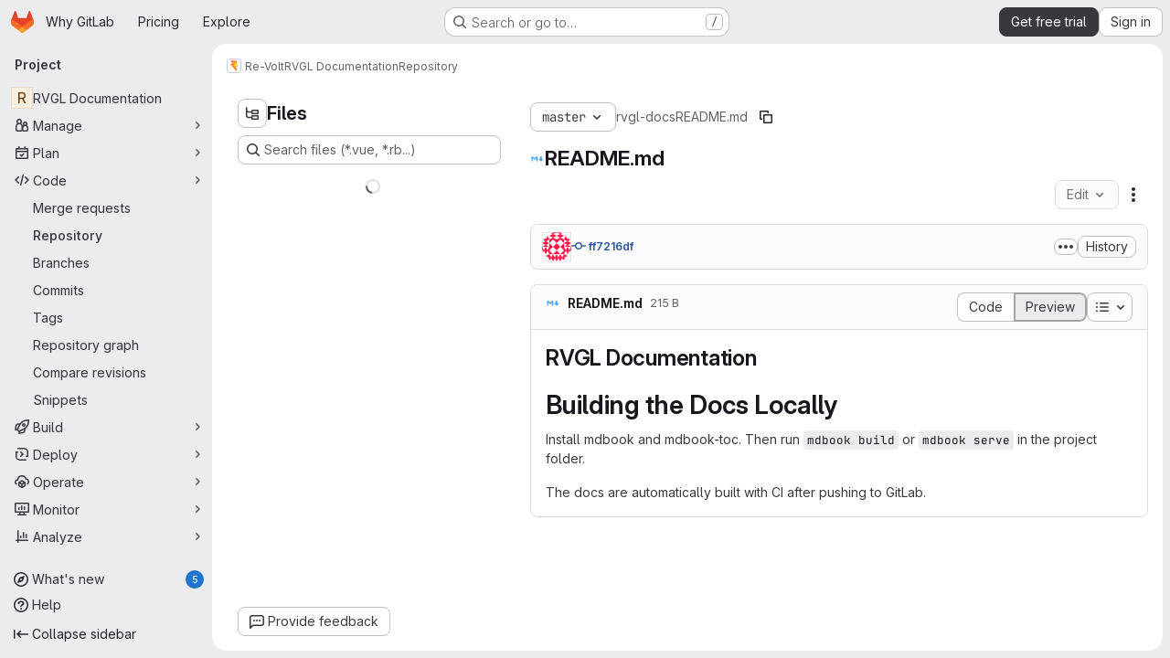

--- FILE ---
content_type: text/javascript
request_url: https://gitlab.com/assets/webpack/pages.projects.blob.show.c093cd24.chunk.js
body_size: 4115
content:
(this.webpackJsonp=this.webpackJsonp||[]).push([["pages.projects.blob.show"],{"0F22":function(t,e,s){"use strict";s.r(e);var o=s("ewH8"),a=s("yi8e"),n=s("CbCZ"),i=s("GiFX"),c=s("lRsd"),r=s("Ly6N"),l=s("ND+z"),u=s("MA/v"),h=s("/lV4"),p=s("cE/5"),d=s("5v28"),m=s("YiZF"),g=s("gpiL"),f=s("m4yQ"),b=s("PPqY"),j=s("Sfeb"),w=(s("ILhG"),s("Iixh")),k=s("w/32"),y=s("NmEs"),P=s("c0EM"),v=s("b4aW"),C=s("C83f"),O=s("QRtj"),S=s("x5Io"),B=s("htAy"),I=s("BQlt"),T=s("+gZZ"),q=s("h6C7"),D=s.n(q),E=s("f/vg"),L=s.n(E),x=s("2k7G"),A=s("Knu6");o.default.use(a.b),o.default.use(i.a),o.default.use(c.a),o.default.use(A.a,{components:["SourceViewer","Chunk"]});const M=new i.a({defaultClient:Object(d.d)()}),R=document.querySelector("#js-view-blob-app");if(Object(v.a)(),Object(O.a)(),Object(x.b)(),R){const{blobPath:t,projectPath:e,targetBranch:s,originalBranch:a,resourceId:n,userId:i,explainCodeAvailable:c,refType:l,escapedRef:h,canDownloadCode:p,fullName:d,hasRevsFile:g,...f}=R.dataset;M.clients.defaultClient.cache.writeQuery({query:D.a,data:{projectPath:e}}),M.clients.defaultClient.cache.writeQuery({query:L.a,data:{ref:a,escapedRef:h}});const b=Object(B.a)(e,a,d);Object(I.a)(b,{projectPath:e,ref:a,refType:l},M),function(t){const e=document.getElementById("js-last-commit");e&&new o.default({el:e,router:t,apolloProvider:M,render(t){const s=Object(k.b)(e.dataset.historyLink,this.$route.params.path,this.$route.meta.refType||this.$route.query.ref_type);return t(T.a,{props:{currentPath:this.$route.params.path,refType:this.$route.meta.refType||this.$route.query.ref_type,historyUrl:s.href}})}})}(b),Object(S.a)({router:b,isBlobView:!0}),new o.default({el:R,store:Object(w.a)(),router:b,apolloProvider:M,provide:{highlightWorker:new P.a,targetBranch:s,originalBranch:a,resourceId:n,userId:i,explainCodeAvailable:Object(y.H)(c),canDownloadCode:Object(y.H)(p),hasRevsFile:Object(y.H)(g),...Object(r.a)(f)},render:s=>s(j.a,{props:{path:t,projectPath:e,refType:l}})}),Object(u.initAuxiliaryViewer)(),Object(m.a)()}else new u.BlobViewer,Object(m.a)();!function(){const t=document.getElementById("js-fork-info");if(!t)return null;const{projectPath:e,selectedBranch:s,sourceName:a,sourcePath:n,sourceDefaultBranch:i,canSyncBranch:c,aheadComparePath:r,behindComparePath:l,createMrPath:u,viewMrPath:h}=t.dataset;new o.default({el:t,apolloProvider:M,render:t=>t(g.a,{props:{canSyncBranch:Object(y.H)(c),projectPath:e,selectedBranch:s,sourceName:a,sourcePath:n,sourceDefaultBranch:i,aheadComparePath:r,behindComparePath:l,createMrPath:u,viewMrPath:h}})})}();const _=document.querySelector(".js-commit-pipeline-status");_&&new o.default({el:_,components:{CommitPipelineStatus:b.a},render:t=>t("commit-pipeline-status",{props:{endpoint:_.dataset.endpoint}})}),Object(f.default)({el:document.getElementById("js-blob-web-ide-link")}),p.a.fetch();const N=document.getElementById("js-code-navigation");if(N&&!R){const{codeNavigationPath:t,blobPath:e,definitionPathPrefix:o}=N.dataset;s.e("598bd7a3").then(s.bind(null,"uOOt")).then((function(s){return s.default({blobs:[{path:e,codeNavigationPath:t}],definitionPathPrefix:o})}))}const V=document.querySelector(".js-table-contents");V&&new o.default({el:V,render:t=>t(l.a)});const $=document.getElementById("js-commit-history-link");$&&function(t){const{historyLink:e}=t.dataset;new o.default({el:t,router:new c.a({mode:"history"}),render(t){const s=Object(k.b)(e,this.$route.params.path,this.$route.meta.refType||this.$route.query.ref_type);return t(n.a,{attrs:{href:s.href,"data-event-tracking":C.h}},[Object(h.a)("History")])}})}($);var z=s("mD7r"),H=s("vcM6");Object(z.a)(),o.default.use(i.a),o.default.use(c.a);const F=new i.a({defaultClient:Object(d.d)()}),G=new c.a({mode:"history"}),J=document.querySelector("#js-code-owners");if(J){const{blobPath:t,projectPath:e,branch:s,canViewBranchRules:a,branchRulesPath:n}=J.dataset;new o.default({el:document.getElementById("js-code-owners"),apolloProvider:F,router:G,render:o=>o(H.a,{props:{filePath:t,projectPath:e,branch:s,canViewBranchRules:a,branchRulesPath:n}})})}},187:function(t,e,s){s("HVBj"),s("tGlJ"),t.exports=s("0F22")},"2k7G":function(t,e,s){"use strict";s.d(e,"a",(function(){return a})),s.d(e,"b",(function(){return i}));var o=s("n7CP");const a=function(t){o.a.canUseLocalStorage()&&localStorage.setItem("local-storage-alert",JSON.stringify(t))};s("byxs");var n=s("7F3p");const i=async function(){if(o.a.canUseLocalStorage()){const t=localStorage.getItem("local-storage-alert");if(t)try{const{createAlert:e}=await Promise.resolve().then(s.bind(null,"jlnU"));e(JSON.parse(t))}catch(t){n.b(t)}localStorage.removeItem("local-storage-alert")}}},ILhG:function(t,e,s){"use strict";var o=s("U5ZW");Object(o.a)()},PPqY:function(t,e,s){"use strict";var o=s("Q33P"),a=s.n(o),n=s("zIFf"),i=s("NnjE"),c=s("99pJ"),r=s.n(c),l=s("jlnU"),u=s("hqF9"),h=s("/lV4"),p=s("iM2x"),d=s("2ibD");class m{constructor(t){this.endpoint=t}fetchData(){return d.a.get(this.endpoint)}}var g={directives:{GlTooltip:n.a},components:{CiIcon:p.a,GlLoadingIcon:i.a},props:{endpoint:{type:String,required:!0}},data:()=>({ciStatus:{},isLoading:!0}),computed:{statusTitle(){return Object(h.j)(Object(h.i)("PipelineStatusTooltip|Pipeline: %{ciStatus}"),{ciStatus:this.ciStatus.text})},hasCiStatus(){return!a()(this.ciStatus)&&!this.isLoading}},mounted(){this.service=new m(this.endpoint),this.initPolling()},beforeDestroy(){this.poll.stop()},methods:{successCallback(t){const{pipelines:e}=t.data;e.length>0?this.ciStatus=e[0].details.status:this.ciStatus={},this.isLoading=!1},errorCallback(){this.ciStatus={text:Object(h.a)("not found"),icon:"status_notfound",group:"notfound"},this.isLoading=!1,Object(l.createAlert)({message:Object(h.a)("Something went wrong on our end")})},initPolling(){var t=this;this.poll=new u.a({resource:this.service,method:"fetchData",successCallback:function(e){return t.successCallback(e)},errorCallback:this.errorCallback}),r.a.hidden()?this.fetchPipelineCommitData():(this.isLoading=!0,this.poll.makeRequest()),r.a.change((function(){r.a.hidden()?t.poll.stop():t.poll.restart()}))},fetchPipelineCommitData(){this.service.fetchData().then(this.successCallback).catch(this.errorCallback)}}},f=s("tBpV"),b=Object(f.a)(g,(function(){var t=this._self._c;return this.isLoading?t("gl-loading-icon",{attrs:{size:"sm",label:this.__("Loading pipeline status")}}):this.hasCiStatus?t("ci-icon",{attrs:{status:this.ciStatus,title:this.statusTitle,"aria-label":this.statusTitle}}):this._e()}),[],!1,null,null,null);e.a=b.exports},Tctl:function(t,e,s){"use strict";var o=s("EmJ/"),a=s.n(o);const n={openButtons:[],forkButtons:[],cancelButtons:[],suggestionSections:[],actionTextPieces:[]};e.a=class{constructor(t){this.elementMap={...n,...t},this.onOpenButtonClick=this.onOpenButtonClick.bind(this),this.onCancelButtonClick=this.onCancelButtonClick.bind(this)}init(){return this.bindEvents(),this}bindEvents(){a()(this.elementMap.openButtons).on("click",this.onOpenButtonClick),a()(this.elementMap.cancelButtons).on("click",this.onCancelButtonClick)}showSuggestionSection(t,e="edit"){a()(this.elementMap.suggestionSections).removeClass("hidden"),a()(this.elementMap.forkButtons).attr("href",t),a()(this.elementMap.actionTextPieces).text(e)}hideSuggestionSection(){a()(this.elementMap.suggestionSections).addClass("hidden")}onOpenButtonClick(t){const e=a()(t.currentTarget).attr("data-fork-path"),s=a()(t.currentTarget).attr("data-action");this.showSuggestionSection(e,s)}onCancelButtonClick(){this.hideSuggestionSection()}destroy(){a()(this.elementMap.openButtons).off("click",this.onOpenButtonClick),a()(this.elementMap.cancelButtons).off("click",this.onCancelButtonClick)}}},YiZF:function(t,e,s){"use strict";var o=s("Erny"),a=s("C5t3"),n=s("CX32"),i=s("Tctl"),c=s("0hIY");e.a=function(){new c.a,Object(a.c)(),Object(o.a)(n.a),new i.a({openButtons:document.querySelectorAll(".js-edit-blob-link-fork-toggler"),forkButtons:document.querySelectorAll(".js-fork-suggestion-button"),cancelButtons:document.querySelectorAll(".js-cancel-fork-suggestion-button"),suggestionSections:document.querySelectorAll(".js-file-fork-suggestion-section"),actionTextPieces:document.querySelectorAll(".js-file-fork-suggestion-section-action")}).init()}},"as/T":function(t,e,s){"use strict";s.d(e,"a",(function(){return c}));var o=s("NnjE"),a=s("/lV4"),n=s("mbhb");const i=function(t){var e;return null===(e=o.a.props[t])||void 0===e?void 0:e.default},c=function({inline:t=i("inline"),color:e=i("color"),size:s=i("size"),classes:c=[],label:r=Object(a.a)("Loading")}={}){return Object(n.a)(o.a,{class:c,props:{inline:t,color:e,size:s,label:r}})}},"cE/5":function(t,e,s){"use strict";s.d(e,"a",(function(){return u}));s("ZzK0"),s("z6RN"),s("BzOf"),s("UezY"),s("hG7+");var o=s("EmJ/"),a=s.n(o),n=s("jlnU"),i=s("2ibD"),c=s("3twG"),r=s("as/T"),l=s("/lV4");class u{static fetch(){const t=a()(".js-signature-container");if(0===t.length)return Promise.resolve();const e=a()(".js-loading-signature-badge");e.html(Object(r.a)()),e.children().attr("aria-label",Object(l.a)("Loading"));const s=function(){return Object(n.createAlert)({message:Object(l.a)("An error occurred while loading commit signatures")})},o=t.data("signaturesPath");if(!o)return s(),Promise.reject(new Error(Object(l.a)("Missing commit signatures endpoint!")));const u=Object(c.H)(t.serialize());return i.a.get(o,{params:u}).then((function({data:t}){t.signatures.forEach((function(t){e.filter(`[data-commit-sha="${t.commit_sha}"]`).replaceWith(t.html)}))})).catch(s)}}},hqF9:function(t,e,s){"use strict";s.d(e,"a",(function(){return n}));var o=s("NmEs"),a=s("QwBj");class n{constructor(t={}){this.options=t,this.options.data=t.data||{},this.options.notificationCallback=t.notificationCallback||function(){},this.intervalHeader="POLL-INTERVAL",this.timeoutID=null,this.canPoll=!0}checkConditions(t){var e=this;const s=Object(o.G)(t.headers),n=parseInt(s[this.intervalHeader],10);n>0&&-1!==a.p.indexOf(t.status)&&this.canPoll&&(this.timeoutID&&clearTimeout(this.timeoutID),this.timeoutID=setTimeout((function(){e.makeRequest()}),n)),this.options.successCallback(t)}makeDelayedRequest(t=0){var e=this;this.timeoutID=setTimeout((function(){return e.makeRequest()}),t)}makeRequest(){var t=this;const{resource:e,method:s,data:o,errorCallback:n,notificationCallback:i}=this.options;return i(!0),e[s](o).then((function(e){t.checkConditions(e),i(!1)})).catch((function(t){i(!1),t.status!==a.a&&n(t)}))}stop(){this.canPoll=!1,clearTimeout(this.timeoutID)}enable(t){t&&t.data&&(this.options.data=t.data),this.canPoll=!0,t&&t.response&&this.checkConditions(t.response)}restart(t){this.enable(t),this.makeRequest()}}},mD7r:function(t,e,s){"use strict";s("byxs");var o=s("EmJ/"),a=s.n(o),n=s("jlnU"),i=s("2ibD"),c=s("ejAS"),r=s("/lV4");e.a=function(){const t=document.getElementById("js-file-lock");if(t){const{toggle_path:e,path:s}=JSON.parse(t.innerHTML);!function(t,e){a()("a.path-lock").on("click",(async function(s){s.preventDefault();const{dataset:o}=s.target,a="lock"===o.state?Object(r.a)("Are you sure you want to lock %{path}?"):Object(r.a)("Are you sure you want to unlock %{path}?");await Object(c.a)(Object(r.j)(a,{path:e}))&&i.a.post(t,{path:e}).then((function(){window.location.reload()})).catch((function(){return Object(n.createAlert)({message:Object(r.a)("An error occurred while initializing path locks")})}))}))}(e,s)}}},mbhb:function(t,e,s){"use strict";s.d(e,"a",(function(){return a}));var o=s("ewH8");const a=function(t,e,s){const a=new o.default({render:o=>o(t,e,s)});a.$mount(),a.$forceUpdate();const n=a.$el.cloneNode(!0);return a.$destroy(),n}}},[[187,"runtime","main","commons-pages.groups-pages.groups.achievements-pages.groups.activity-pages.groups.analytics.ci_cd_an-1a178039","commons-pages.projects-pages.projects.activity-pages.projects.alert_management.details-pages.project-dc62b995","commons-pages.groups.epics.index-pages.groups.epics.new-pages.groups.epics.show-pages.groups.issues--02865ef3","commons-pages.admin.application_settings.service_accounts-pages.admin.impersonation_tokens-pages.gro-b1fa2591","467359d4","commons-pages.projects.blob.edit-pages.projects.blob.new-pages.projects.blob.show-pages.projects.get-487ddc08","ea7ea8c3","commons-pages.projects.blob.show-pages.projects.show-pages.projects.snippets.show-pages.projects.tre-c684fcf6","499d8988","commons-pages.projects.blob.show-pages.projects.get_started.show-pages.projects.show-pages.projects.tree.show","commons-pages.projects.blob.show-pages.projects.commits.show-pages.projects.show-pages.projects.tree.show","commons-pages.projects.blame.show-pages.projects.blob.show-pages.projects.show-pages.projects.tree.show","commons-pages.projects.blob.show-pages.projects.show-pages.projects.tree.show","commons-pages.projects.blob.show-pages.projects.tree.show-treeList"]]]);
//# sourceMappingURL=pages.projects.blob.show.c093cd24.chunk.js.map